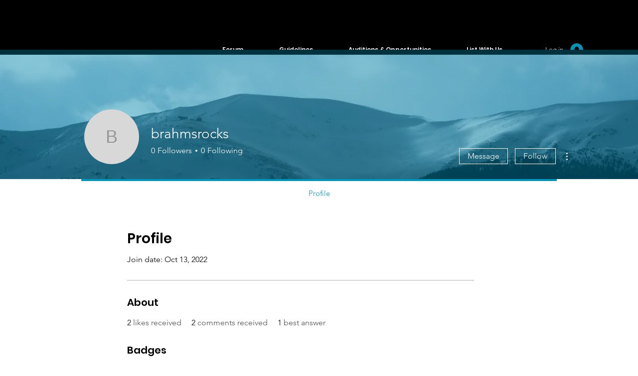

--- FILE ---
content_type: image/svg+xml
request_url: https://static.wixstatic.com/shapes/7b4c03_74926f5b635242679962cb929eefde77.svg
body_size: 8285
content:
<?xml version="1.0" encoding="UTF-8"?>
<svg data-bbox="11.242 22.547 202.395 202.395" height="300" viewBox="0 0 224.88 225" width="300" xmlns="http://www.w3.org/2000/svg" data-type="ugc">
    <g>
        <defs>
            <clipPath id="f4d176e7-a27e-40fc-937c-f61b52593c45">
                <path d="M11.242 22.547h202.395v202.39H11.242Zm0 0"/>
            </clipPath>
        </defs>
        <g clip-path="url(#f4d176e7-a27e-40fc-937c-f61b52593c45)">
            <path d="M213.637 123.742c0 55.89-45.309 101.2-101.196 101.2-55.89 0-101.199-45.31-101.199-101.2 0-55.887 45.309-101.195 101.2-101.195 55.886 0 101.195 45.308 101.195 101.195" fill="#332c73"/>
        </g>
        <path d="M199.992 123.742c0 48.356-39.199 87.551-87.55 87.551-48.356 0-87.551-39.195-87.551-87.55 0-48.352 39.195-87.548 87.55-87.548 48.352 0 87.551 39.196 87.551 87.547" fill="#402e82"/>
        <path d="M152.71 115.414h-5.366c7.765-4.227 13.031-12.46 13.031-21.926 0-13.777-11.168-24.949-24.95-24.949-13.78 0-24.952 11.172-24.952 24.95 0 9.464 5.27 17.698 13.035 21.925h-5.367c-3.844 0-7.504.805-10.817 2.254a22.72 22.72 0 0 0-10.168-2.387h-4.531c6.555-3.57 11.004-10.523 11.004-18.515 0-11.637-9.434-21.07-21.07-21.07-11.637 0-21.07 9.433-21.07 21.07 0 7.992 4.449 14.945 11.007 18.515h-4.531c-12.617 0-22.848 10.23-22.848 22.844v15.3a5.366 5.366 0 0 0 5.367 5.368H91.09v1.789a6.353 6.353 0 0 0 6.355 6.356h75.961a6.353 6.353 0 0 0 6.356-6.356v-18.113c0-14.942-12.11-27.055-27.051-27.055" fill="#332c73"/>
        <path d="M114.633 153.707H50.484a5.366 5.366 0 0 1-5.367-5.367v-15.297c0-12.617 10.23-22.848 22.848-22.848h29.191c12.617 0 22.844 10.23 22.844 22.848v15.297a5.366 5.366 0 0 1-5.367 5.367" fill="#a51b74"/>
        <path d="M108.137 153.707H56.98a4.837 4.837 0 0 1-4.835-4.836v-18.086c0-11.37 9.218-20.59 20.59-20.59h19.648c11.37 0 20.59 9.22 20.59 20.59v18.086a4.837 4.837 0 0 1-4.836 4.836" fill="#f032a0"/>
        <path d="M101.73 93.578c0 10.59-8.582 19.172-19.171 19.172-10.586 0-19.172-8.582-19.172-19.172s8.586-19.172 19.172-19.172c10.59 0 19.171 8.582 19.171 19.172" fill="#37a989"/>
        <path d="M96.965 110.195H68.156c3.098 4.653 8.39 7.72 14.403 7.72 6.011 0 11.304-3.067 14.406-7.72" fill="#a51b74"/>
        <path d="M103.629 91.68c0 11.636-9.434 21.07-21.07 21.07-11.637 0-21.07-9.434-21.07-21.07 0-11.637 9.433-21.07 21.07-21.07 11.636 0 21.07 9.433 21.07 21.07" fill="#ffffff"/>
        <path d="M82.559 107.664c-2.852 0-5.7-1.086-7.871-3.254a1.44 1.44 0 0 1 0-2.031 1.444 1.444 0 0 1 2.03 0 8.24 8.24 0 0 0 5.84 2.418 8.234 8.234 0 0 0 5.84-2.418 1.444 1.444 0 0 1 2.032 0 1.433 1.433 0 0 1 0 2.031 11.099 11.099 0 0 1-7.871 3.254" fill="#d3d2d2"/>
        <path d="M77.707 90.281c-.367 0-.734-.14-1.016-.422a4.318 4.318 0 0 0-3.062-1.265 4.32 4.32 0 0 0-3.063 1.265 1.432 1.432 0 0 1-2.03 0 1.44 1.44 0 0 1 0-2.03 7.193 7.193 0 0 1 5.093-2.106c1.844 0 3.687.703 5.094 2.105a1.44 1.44 0 0 1 0 2.031 1.432 1.432 0 0 1-1.016.422" fill="#d3d2d2"/>
        <path d="M95.566 90.281c-.367 0-.734-.14-1.011-.422a4.333 4.333 0 0 0-3.067-1.265c-1.11 0-2.218.422-3.062 1.265a1.432 1.432 0 0 1-2.031 0 1.44 1.44 0 0 1 0-2.03 7.193 7.193 0 0 1 5.093-2.106c1.844 0 3.692.703 5.094 2.105a1.433 1.433 0 0 1 0 2.031 1.432 1.432 0 0 1-1.016.422" fill="#d3d2d2"/>
        <path d="M82.559 105.121c-2.852 0-5.7-1.086-7.871-3.254a1.44 1.44 0 0 1 0-2.031 1.44 1.44 0 0 1 2.03 0c3.22 3.223 8.462 3.223 11.68 0a1.44 1.44 0 0 1 2.032 0 1.433 1.433 0 0 1 0 2.031 11.099 11.099 0 0 1-7.871 3.254" fill="#4fb2e8"/>
        <path d="M77.707 87.738c-.367 0-.734-.14-1.016-.422a4.338 4.338 0 0 0-6.125 0 1.433 1.433 0 0 1-2.03 0 1.44 1.44 0 0 1 0-2.03c2.808-2.81 7.378-2.81 10.187 0a1.44 1.44 0 0 1 0 2.03 1.432 1.432 0 0 1-1.016.422" fill="#3978c5"/>
        <path d="M95.566 87.738c-.367 0-.734-.14-1.011-.422a4.343 4.343 0 0 0-6.13 0 1.433 1.433 0 0 1-2.03 0 1.44 1.44 0 0 1 0-2.03c2.808-2.81 7.378-2.81 10.187 0a1.433 1.433 0 0 1 0 2.03 1.432 1.432 0 0 1-1.016.422" fill="#3978c5"/>
        <path d="M91.09 160.582a6.402 6.402 0 0 1-1.625-1.789h1.625v1.789m84.426-32.672c-4.809-7.515-13.227-12.496-22.805-12.496h-5.367a25.047 25.047 0 0 0 6.289-4.863c10.082 1.289 18.43 8.129 21.883 17.36m-63.118-11.884a22.842 22.842 0 0 0-6.257-3.996 26.929 26.929 0 0 1 9.457-1.703h1.418a24.936 24.936 0 0 0 6.492 5.086h-5.367c-1.97 0-3.891.211-5.743.613m-.43-14.007a24.85 24.85 0 0 1-4.034-13.614c0-13.781 11.168-24.953 24.949-24.953 10.785 0 19.972 6.84 23.453 16.422-4.45-6.824-12.152-11.336-20.91-11.336-13.781 0-24.953 11.172-24.953 24.95 0 3 .53 5.87 1.496 8.53" fill="#342568"/>
        <path d="M170.863 161.852h-75.96c-1.43 0-2.75-.473-3.813-1.27v-1.789h-1.625a6.345 6.345 0 0 1-.918-3.297v-1.789h26.086A5.366 5.366 0 0 0 120 148.34v-15.297c0-6.762-2.934-12.832-7.602-17.016a27.023 27.023 0 0 1 5.743-.613h5.367a24.936 24.936 0 0 1-6.492-5.086h3.949a25.058 25.058 0 0 1-8.996-8.308 24.967 24.967 0 0 1-1.496-8.532c0-13.777 11.172-24.949 24.953-24.949 8.758 0 16.46 4.512 20.91 11.336a24.89 24.89 0 0 1 1.496 8.531c0 9.461-5.266 17.696-13.031 21.922h5.367c1.172 0 2.332.078 3.465.223a25.047 25.047 0 0 1-6.29 4.863h5.368c9.578 0 17.996 4.98 22.805 12.496a27 27 0 0 1 1.703 9.473v18.113a6.353 6.353 0 0 1-6.356 6.356" fill="#29235c"/>
        <path d="M114.633 153.707h-6.496a4.837 4.837 0 0 0 4.836-4.836v-18.086c0-7.375-3.88-13.847-9.711-17.484.93-.477 1.89-.903 2.879-1.27a22.842 22.842 0 0 1 6.257 3.996c4.668 4.184 7.602 10.254 7.602 17.016v15.297a5.366 5.366 0 0 1-5.367 5.367" fill="#88155c"/>
        <path d="M108.137 153.707h-19.59v-16.324c0-10.496 5.976-19.598 14.715-24.082 5.832 3.636 9.71 10.11 9.71 17.484v18.086a4.837 4.837 0 0 1-4.835 4.836" fill="#c72981"/>
        <path d="M173.406 161.852h-75.96a6.353 6.353 0 0 1-6.356-6.356v-18.113c0-14.942 12.11-27.055 27.05-27.055h34.57c14.942 0 27.052 12.113 27.052 27.055v18.113a6.353 6.353 0 0 1-6.356 6.356" fill="#37a989"/>
        <path d="M165.715 161.852h-60.578a5.725 5.725 0 0 1-5.727-5.727v-21.41c0-13.469 10.914-24.387 24.383-24.387h23.266c13.464 0 24.382 10.918 24.382 24.387v21.41a5.725 5.725 0 0 1-5.726 5.727" fill="#49c1a0"/>
        <path d="M158.129 90.652c0 12.54-10.164 22.703-22.703 22.703-12.54 0-22.703-10.164-22.703-22.703s10.164-22.703 22.703-22.703 22.703 10.164 22.703 22.703" fill="#37a989"/>
        <path d="M157.762 127.066a5.683 5.683 0 0 0-4.45 2.141 5.698 5.698 0 0 0-10.148 3.559c0 7.484 10.149 12.55 10.149 12.55s10.148-4.992 10.148-12.55c0-3.149-2.55-5.7-5.7-5.7" fill="#37a989"/>
        <path d="M157.762 125.004a5.677 5.677 0 0 0-4.45 2.144 5.674 5.674 0 0 0-4.449-2.144 5.698 5.698 0 0 0-5.699 5.7c0 7.483 10.149 12.55 10.149 12.55s10.148-4.992 10.148-12.55c0-3.15-2.55-5.7-5.7-5.7" fill="#ffffff"/>
        <path d="M152.484 110.328h-34.117c3.672 5.512 9.942 9.145 17.059 9.145 7.117 0 13.387-3.633 17.058-9.145" fill="#37a989"/>
        <path d="M160.375 88.406c0 13.778-11.168 24.95-24.95 24.95-13.78 0-24.952-11.172-24.952-24.95 0-13.781 11.172-24.953 24.953-24.953 13.781 0 24.949 11.172 24.949 24.953" fill="#f9df22"/>
        <path d="M135.426 106.383a13.14 13.14 0 0 1-9.32-3.856 1.697 1.697 0 0 1 0-2.402 1.697 1.697 0 0 1 2.402 0c3.816 3.813 10.02 3.813 13.836 0a1.697 1.697 0 0 1 2.402 0 1.697 1.697 0 0 1 0 2.402 13.14 13.14 0 0 1-9.32 3.856" fill="#fbc31f"/>
        <path d="M129.68 85.797c-.434 0-.871-.168-1.203-.496a5.128 5.128 0 0 0-7.254 0c-.664.66-1.739.66-2.403 0a1.702 1.702 0 0 1 0-2.406c3.325-3.325 8.735-3.325 12.063 0a1.702 1.702 0 0 1 0 2.406c-.332.328-.77.496-1.203.496" fill="#fbc31f"/>
        <path d="M150.828 85.797a1.71 1.71 0 0 1-1.2-.496 5.133 5.133 0 0 0-7.257 0c-.664.66-1.738.66-2.402 0a1.702 1.702 0 0 1 0-2.406c3.328-3.325 8.738-3.325 12.062 0a1.702 1.702 0 0 1 0 2.406 1.707 1.707 0 0 1-1.203.496" fill="#fbc31f"/>
        <path d="M135.426 104.32c-3.375 0-6.75-1.28-9.32-3.851a1.702 1.702 0 0 1 0-2.406 1.697 1.697 0 0 1 2.402 0c3.816 3.816 10.02 3.816 13.836 0a1.697 1.697 0 0 1 2.402 0 1.702 1.702 0 0 1 0 2.406 13.136 13.136 0 0 1-9.32 3.851" fill="#f032a0"/>
        <path d="M129.68 83.734c-.434 0-.871-.164-1.203-.496-2-2-5.254-2-7.254 0a1.697 1.697 0 0 1-2.403 0 1.702 1.702 0 0 1 0-2.406c3.325-3.324 8.735-3.324 12.063 0a1.702 1.702 0 0 1 0 2.406c-.332.332-.77.496-1.203.496" fill="#a51b74"/>
        <path d="M150.828 83.734c-.433 0-.867-.164-1.2-.496-2-2-5.257-2-7.257 0a1.697 1.697 0 0 1-2.402 0 1.702 1.702 0 0 1 0-2.406c3.328-3.324 8.738-3.324 12.062 0a1.702 1.702 0 0 1 0 2.406 1.69 1.69 0 0 1-1.203.496" fill="#a51b74"/>
    </g>
</svg>


--- FILE ---
content_type: image/svg+xml
request_url: https://static.wixstatic.com/shapes/7b4c03_2ad68ef17fcb4ab9985fb528545f4302.svg
body_size: 2346
content:
<?xml version="1.0" encoding="UTF-8"?>
<svg data-bbox="11.242 22.547 202.395 202.395" height="300" viewBox="0 0 224.88 225" width="300" xmlns="http://www.w3.org/2000/svg" data-type="color">
    <g>
        <defs>
            <clipPath id="d8fdf27c-f0f4-4aa1-bc3b-46b5b1063b04">
                <path d="M11.242 22.547h202.395v202.39H11.242Zm0 0"/>
            </clipPath>
        </defs>
        <g clip-path="url(#d8fdf27c-f0f4-4aa1-bc3b-46b5b1063b04)">
            <path d="M213.637 123.742c0 55.89-45.309 101.2-101.196 101.2-55.89 0-101.199-45.31-101.199-101.2 0-55.887 45.309-101.195 101.2-101.195 55.886 0 101.195 45.308 101.195 101.195" fill="#332c73" data-color="1"/>
        </g>
        <path d="M199.988 123.742c0 48.356-39.195 87.551-87.547 87.551-48.355 0-87.55-39.195-87.55-87.55 0-48.352 39.195-87.548 87.55-87.548 48.352 0 87.547 39.196 87.547 87.547" fill="#402e82" data-color="2"/>
        <path d="M161.316 87.926H63.562a7.182 7.182 0 0 0-7.183 7.183v60a7.182 7.182 0 0 0 7.184 7.184h32.066l16.812 16.812 16.813-16.812h32.062a7.182 7.182 0 0 0 7.184-7.184v-60a7.182 7.182 0 0 0-7.184-7.183" fill="#332c73" data-color="1"/>
        <path d="M161.316 82.84H63.562a7.184 7.184 0 0 0-7.183 7.183v60a7.182 7.182 0 0 0 7.184 7.184h32.066l16.812 16.813 16.813-16.813h32.062a7.182 7.182 0 0 0 7.184-7.184v-60a7.184 7.184 0 0 0-7.184-7.183" fill="#f032a0" data-color="3"/>
        <path d="M161.316 148.8h-32.062l-16.813 16.813-16.812-16.812H63.562a7.182 7.182 0 0 1-7.183-7.184v8.406a7.182 7.182 0 0 0 7.184 7.184h32.066l16.812 16.813 16.813-16.813h32.062a7.182 7.182 0 0 0 7.184-7.184v-8.406a7.182 7.182 0 0 1-7.184 7.184" fill="#a51b74" data-color="4"/>
        <path d="M103.559 143.29a7.789 7.789 0 0 1-5.543-2.298L82.434 125.41a7.785 7.785 0 0 1-2.293-5.543c0-2.094-.614-7.133 1.535-9.746.687-.84 1.582-1.183 2.582-1.183 3 0 6.972 3.097 9.262 5.386l10.039 10.04 27.847-27.848a7.789 7.789 0 0 1 5.543-2.297c1.613 0 4.035-1.68 5.633-1.68.477 0 .879.148 1.164.531 1.371 1.809 1.043 6.895 1.043 8.989a7.789 7.789 0 0 1-2.297 5.543l-33.39 33.39a7.924 7.924 0 0 1-1.899 1.399 7.884 7.884 0 0 1-3.644.898" fill="#c72981" data-color="5"/>
        <path d="M142.492 91.43a7.789 7.789 0 0 0-5.543-2.297 7.789 7.789 0 0 0-5.543 2.297l-27.847 27.847-10.04-10.039c-3.054-3.054-8.027-3.054-11.085 0a7.8 7.8 0 0 0-2.293 5.547c0 2.094.812 4.059 2.293 5.543l15.582 15.578a7.789 7.789 0 0 0 5.543 2.297 7.82 7.82 0 0 0 5.543-2.297l33.39-33.39a7.789 7.789 0 0 0 2.297-5.543 7.789 7.789 0 0 0-2.297-5.543" fill="#ffffff" data-color="6"/>
    </g>
</svg>
